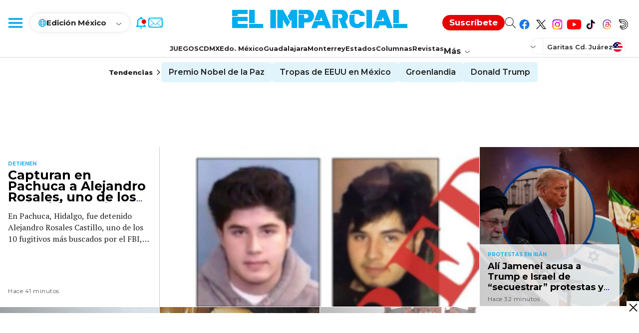

--- FILE ---
content_type: text/html; charset=utf-8
request_url: https://www.google.com/recaptcha/api2/aframe
body_size: 269
content:
<!DOCTYPE HTML><html><head><meta http-equiv="content-type" content="text/html; charset=UTF-8"></head><body><script nonce="JRjqar4uDQHb4wzvK0QG3w">/** Anti-fraud and anti-abuse applications only. See google.com/recaptcha */ try{var clients={'sodar':'https://pagead2.googlesyndication.com/pagead/sodar?'};window.addEventListener("message",function(a){try{if(a.source===window.parent){var b=JSON.parse(a.data);var c=clients[b['id']];if(c){var d=document.createElement('img');d.src=c+b['params']+'&rc='+(localStorage.getItem("rc::a")?sessionStorage.getItem("rc::b"):"");window.document.body.appendChild(d);sessionStorage.setItem("rc::e",parseInt(sessionStorage.getItem("rc::e")||0)+1);localStorage.setItem("rc::h",'1768688095362');}}}catch(b){}});window.parent.postMessage("_grecaptcha_ready", "*");}catch(b){}</script></body></html>

--- FILE ---
content_type: application/javascript; charset=utf-8
request_url: https://fundingchoicesmessages.google.com/f/AGSKWxXLa1Kc8aa_F5wFLDyToEC5IGkHFjpX9LSCbNf2q4BTbVYoVy_R36nMGIfZtHQgTpMUSSY6yP_Iextd__-FANxqGVUb6AoMAm0zu4xYVALrpmrpT1eAzSqujqR83T_2c13D1L_KkpoAAM_LVUm-7M2rm5g8Pi1ExdhN1-Xs_BKUW6HKpcd4a9lpYtMF/_/banners/ad_/samplead1./load_ad?/ads-300-/compiled/ads-
body_size: -1288
content:
window['1b36130f-5a9a-40c1-a85b-8b764bc81513'] = true;